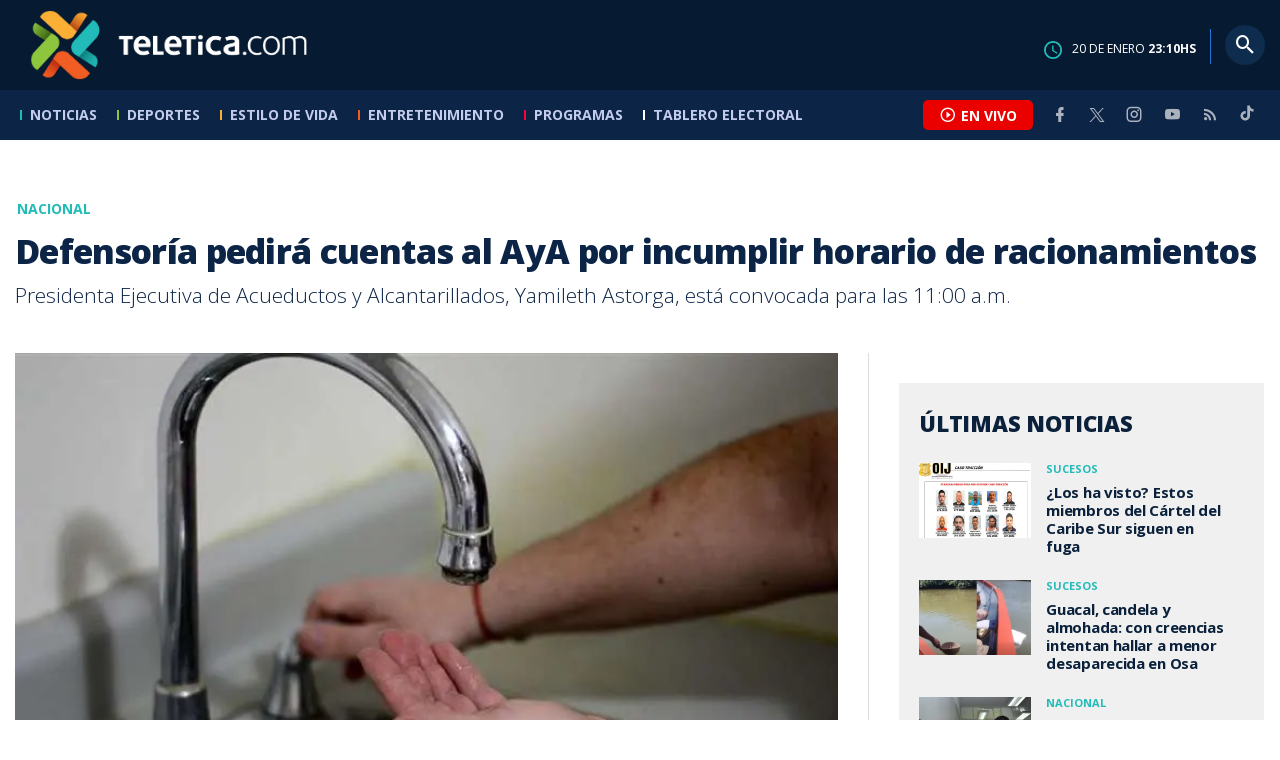

--- FILE ---
content_type: text/html; charset=utf-8
request_url: https://www.teletica.com/nacional/defensoria-pedira-cuentas-al-aya-por-incumplir-horario-de-racionamientos_251301
body_size: 8668
content:
<!DOCTYPE html><html lang="es-ES"><head><meta charSet="utf-8" data-next-head=""/><meta name="viewport" content="width=device-width" data-next-head=""/><link rel="preconnect" href="https://fonts.googleapis.com" data-next-head=""/><link rel="preconnect" href="https://fonts.gstatic.com" crossorigin="true" data-next-head=""/><meta name="google-site-verification" content="eIHCXdlTqwVeu80pIRhq0Z3v2Y_nhC5m5AJfsWN8PaU" data-next-head=""/><script async="" src="https://www.googletagmanager.com/gtag/js?id=G-7W0PD14RJ9" data-next-head=""></script><script id="gtm-jsvar" data-next-head="">
                window.dataLayer = window.dataLayer || [];
                var accessType = '';
             </script><script id="gtm-js" data-next-head="">
              (function(w,d,s,l,i){w[l]=w[l]||[];w[l].push({'gtm.start':
              new Date().getTime(),event:'gtm.js'});var f=d.getElementsByTagName(s)[0],
              j=d.createElement(s),dl=l!='dataLayer'?'&l='+l:'';j.async=true;j.src=
              'https://www.googletagmanager.com/gtm.js?id='+i+dl;f.parentNode.insertBefore(j,f);
              })(window,document,'script','dataLayer','GTM-K2K577B8');
             </script><script async="" src="https://www.googletagmanager.com/gtag/js?id=G-1MZBX70JS9" data-next-head=""></script><script id="gtm-js2" data-next-head="">window.dataLayer = window.dataLayer || []; function gtag(){dataLayer.push(arguments);} gtag('js', new Date()); gtag('config', 'G-1MZBX70JS9');</script><script id="google-analytics" data-next-head="">
                function gtag(){dataLayer.push(arguments);}
                gtag('js', new Date());
    
                gtag('config', 'G-7W0PD14RJ9');</script><title data-next-head="">Defensoría pedirá cuentas al AyA por incumplir horario de racionamientos | Teletica</title><meta name="robots" content="index,follow" data-next-head=""/><meta name="googlebot" content="index,follow" data-next-head=""/><meta name="description" content="Presidenta Ejecutiva de Acueductos y Alcantarillados, Yamileth Astorga, está convocada para las 11:00 a.m." data-next-head=""/><meta name="twitter:card" content="summary_large_image" data-next-head=""/><meta name="twitter:creator" content="@teletica" data-next-head=""/><meta property="og:title" content="Defensoría pedirá cuentas al AyA por incumplir horario de racionamientos | Teletica" data-next-head=""/><meta property="og:description" content="Presidenta Ejecutiva de Acueductos y Alcantarillados, Yamileth Astorga, está convocada para las 11:00 a.m." data-next-head=""/><meta property="og:url" content="https://www.teletica.com/nacional/defensoria-pedira-cuentas-al-aya-por-incumplir-horario-de-racionamientos_251301" data-next-head=""/><meta property="og:type" content="article" data-next-head=""/><meta property="article:published_time" content="2020-03-11T14:31:54Z" data-next-head=""/><meta property="article:modified_time" content="2020-03-11T14:55:30.36Z" data-next-head=""/><meta property="article:author" content="https://www.teletica.com/autor/susana-pena-nassar_59" data-next-head=""/><meta property="article:section" content="Nacional" data-next-head=""/><meta property="article:tag" content="agua" data-next-head=""/><meta property="article:tag" content="racionamientos" data-next-head=""/><meta property="article:tag" content="aya" data-next-head=""/><meta property="article:tag" content="defensoría de los habitantes" data-next-head=""/><meta property="og:image" content="https://assets-teletica.ray.media/Files/Sizes/2020/3/10/1074202796_760x520.jpg" data-next-head=""/><meta property="og:image:width" content="1140" data-next-head=""/><meta property="og:image:height" content="520" data-next-head=""/><meta property="og:site_name" content="Teletica" data-next-head=""/><link rel="canonical" href="https://www.teletica.com/nacional/defensoria-pedira-cuentas-al-aya-por-incumplir-horario-de-racionamientos_251301" data-next-head=""/><meta name="keywords" content="agua,racionamientos,aya,defensoría de los habitantes" data-next-head=""/><meta name="news_keywords" content="agua,racionamientos,aya,defensoría de los habitantes" data-next-head=""/><link rel="amphtml" href="https://www.teletica.com/amp/nacional/defensoria-pedira-cuentas-al-aya-por-incumplir-horario-de-racionamientos_251301" data-next-head=""/><link rel="icon" href="https://assets-teletica.ray.media/assets/teletica/build/img/favicon.png" data-next-head=""/><script data-next-head="">
                    var tipopagina = 'nota';
                    var seccion = 'noticias/nacional';
                    var vertical = 'noticias/nacional';
                    var tipoacceso = '';
                    var portal = 'noticias'; 
                  </script><script data-next-head="">
            window.dataLayer = window.dataLayer || [];
            dataLayer.push({
              'tipopagina': 'nota',
              'seccion': 'noticias/nacional',
              'tipoacceso':'',
              'portal': 'noticias'
          });</script><script type="application/ld+json" data-next-head="">{"@context":"https://schema.org","@type":"NewsArticle","description":"Presidenta Ejecutiva de Acueductos y Alcantarillados, Yamileth Astorga, está convocada para las 11:00 a.m.","image":[{"@context":"https://schema.org","@type":"ImageObject","url":"https://assets-teletica.ray.media/Files/Sizes/2020/3/10/1074202796_1140x520.jpg","height":520,"width":1140},{"@context":"https://schema.org","@type":"ImageObject","url":"https://assets-teletica.ray.media/Files/Sizes/2020/3/10/1074202796_760x520.jpg","height":520,"width":760},{"@context":"https://schema.org","@type":"ImageObject","url":"https://assets-teletica.ray.media/Files/Sizes/2020/3/10/1074202796_380x260.jpg","height":260,"width":380}],"mainEntityOfPage":{"@type":"WebPage","@id":"https://www.teletica.com/nacional/defensoria-pedira-cuentas-al-aya-por-incumplir-horario-de-racionamientos_251301"},"keywords":"agua,racionamientos,aya,defensoría de los habitantes","headline":"Defensoría pedirá cuentas al AyA por incumplir horario de racionamientos","url":"https://www.teletica.com/nacional/defensoria-pedira-cuentas-al-aya-por-incumplir-horario-de-racionamientos_251301","inLanguage":"es","author":[{"@context":"https://schema.org","@type":"Person","name":"Susana Peña Nassar","url":"https://www.teletica.com/autor/susana-pena-nassar_59"}],"datePublished":"2020-03-11T14:31:54Z","dateModified":"2020-03-11T14:55:30.36Z","dateCreated":"2020-03-11T14:31:54Z","publisher":{"@id":"www.teletica.com","@type":"NewsMediaOrganization","name":"Teletica","logo":{"@context":"https://schema.org","@type":"ImageObject","url":"https://static3.teletica.com/assets/teletica/build/img/logo-teletica-black.png","width":228,"height":57}},"copyrightYear":2026,"hasPart":{"@type":"WebPageElement","cssSelector":".detail"},"isPartOf":{"@type":["CreativeWork"],"name":"Teletica","productID":"www.teletica.com:basic","image":"https://static3.teletica.com/assets/teletica/build/img/logo-teletica-black.png","brand":{"@type":"brand","name":"Teletica"}}}</script><script type="application/ld+json" data-next-head="">{"@context":"https://schema.org","@type":"NewsMediaOrganization","name":"Teletica","logo":{"@context":"https://schema.org","@type":"ImageObject","url":"https://static3.teletica.com/assets/teletica/build/img/logo-teletica-black.png","width":228,"height":57},"url":"https://www.teletica.com/","@id":"https://www.teletica.com/","sameAs":["https://www.facebook.com/teleticacom","https://twitter.com/miteletica","https://www.instagram.com/teleticacom","https://www.youtube.com/Teleticacom"]}</script><script type="application/ld+json" data-next-head="">{"@context":"https://schema.org","@type":"BreadcrumbList","itemListElement":[{"@context":"https://schema.org","@type":"ListItem","name":"Teletica","position":1,"item":"https://www.teletica.com/"},{"@context":"https://schema.org","@type":"ListItem","name":"Nacional","position":2,"item":"https://www.teletica.com/noticias/nacional"},{"@context":"https://schema.org","@type":"ListItem","name":"Defensoría pedirá cuentas al AyA por incumplir horario de racionamientos","position":3,"item":"https://www.teletica.com/nacional/defensoria-pedira-cuentas-al-aya-por-incumplir-horario-de-racionamientos_251301","image":{"@context":"https://schema.org","@type":"ImageObject","url":"https://assets-teletica.ray.media/Files/Sizes/2020/3/10/1074202796_1140x520.jpg","height":520,"width":1140}}]}</script><link rel="preload" as="image" imageSrcSet="/_next/image?url=https%3A%2F%2Fassets-teletica.ray.media%2FFiles%2FSizes%2F2020%2F3%2F10%2F1074202796_760x520.jpg&amp;w=640&amp;q=75 640w, /_next/image?url=https%3A%2F%2Fassets-teletica.ray.media%2FFiles%2FSizes%2F2020%2F3%2F10%2F1074202796_760x520.jpg&amp;w=750&amp;q=75 750w, /_next/image?url=https%3A%2F%2Fassets-teletica.ray.media%2FFiles%2FSizes%2F2020%2F3%2F10%2F1074202796_760x520.jpg&amp;w=828&amp;q=75 828w, /_next/image?url=https%3A%2F%2Fassets-teletica.ray.media%2FFiles%2FSizes%2F2020%2F3%2F10%2F1074202796_760x520.jpg&amp;w=1080&amp;q=75 1080w, /_next/image?url=https%3A%2F%2Fassets-teletica.ray.media%2FFiles%2FSizes%2F2020%2F3%2F10%2F1074202796_760x520.jpg&amp;w=1200&amp;q=75 1200w, /_next/image?url=https%3A%2F%2Fassets-teletica.ray.media%2FFiles%2FSizes%2F2020%2F3%2F10%2F1074202796_760x520.jpg&amp;w=1920&amp;q=75 1920w, /_next/image?url=https%3A%2F%2Fassets-teletica.ray.media%2FFiles%2FSizes%2F2020%2F3%2F10%2F1074202796_760x520.jpg&amp;w=2048&amp;q=75 2048w, /_next/image?url=https%3A%2F%2Fassets-teletica.ray.media%2FFiles%2FSizes%2F2020%2F3%2F10%2F1074202796_760x520.jpg&amp;w=3840&amp;q=75 3840w" imageSizes="100vw" data-next-head=""/><link href="https://fonts.googleapis.com/css2?family=Open+Sans:wght@300;400;600;700;800&amp;display=swap" rel="stylesheet"/><link data-next-font="" rel="preconnect" href="/" crossorigin="anonymous"/><link rel="preload" href="/_next/static/css/fac9fb0d517ce026.css" as="style"/><link rel="stylesheet" href="/_next/static/css/fac9fb0d517ce026.css" data-n-g=""/><link rel="preload" href="/_next/static/css/eaf7cef388a413d7.css" as="style"/><link rel="stylesheet" href="/_next/static/css/eaf7cef388a413d7.css"/><link rel="preload" href="/_next/static/css/fb6ce48082555c25.css" as="style"/><link rel="stylesheet" href="/_next/static/css/fb6ce48082555c25.css"/><link rel="preload" href="/_next/static/css/ef46db3751d8e999.css" as="style"/><link rel="stylesheet" href="/_next/static/css/ef46db3751d8e999.css"/><noscript data-n-css=""></noscript><script defer="" nomodule="" src="/_next/static/chunks/polyfills-42372ed130431b0a.js"></script><script id="ads-js" src="https://securepubads.g.doubleclick.net/tag/js/gpt.js" defer="" data-nscript="beforeInteractive"></script><script id="prebid-js" src="https://acdn.adnxs.com/prebid/not-for-prod/1/prebid.js" defer="" data-nscript="beforeInteractive"></script><script id="ads-js-admanager" src="https://tags.newdreamglobal.com/admanager/newglobal.sdk.min.js?v=1.3.8.2&amp;h=www.teletica.com" defer="" data-nscript="beforeInteractive"></script><script id="js-ntv" src="https://s.ntv.io/serve/load.js" defer="" data-nscript="beforeInteractive"></script><script defer="" src="/_next/static/chunks/4587-ebd760b8b8a831ec.js"></script><script defer="" src="/_next/static/chunks/8230-4df9efbe2db5bbac.js"></script><script defer="" src="/_next/static/chunks/980.fc006fad6537f46a.js"></script><script defer="" src="/_next/static/chunks/3469.ae576aefd6fea7a3.js"></script><script defer="" src="/_next/static/chunks/4959-7eae664beed5a6be.js"></script><script defer="" src="/_next/static/chunks/2795.233c7c9abf585474.js"></script><script defer="" src="/_next/static/chunks/1428.f0e28c85cf448230.js"></script><script defer="" src="/_next/static/chunks/1437.8530cdc84b4bcb3d.js"></script><script defer="" src="/_next/static/chunks/7782.bef015448666b5a6.js"></script><script src="/_next/static/chunks/webpack-8f33fa13597475dd.js" defer=""></script><script src="/_next/static/chunks/framework-36e851ed4a9099a0.js" defer=""></script><script src="/_next/static/chunks/main-45a8e1f24266b1af.js" defer=""></script><script src="/_next/static/chunks/pages/_app-3dbc00a18162a7c0.js" defer=""></script><script src="/_next/static/chunks/3875-73bcb424a82e5caf.js" defer=""></script><script src="/_next/static/chunks/1575-59307b48c21511ab.js" defer=""></script><script src="/_next/static/chunks/pages/%5Bsection%5D/%5B...slug%5D-56dd64739bb80e8d.js" defer=""></script><script src="/_next/static/3f52b912891256fa4962a7b703e5de16d3db89d1-v1/_buildManifest.js" defer=""></script><script src="/_next/static/3f52b912891256fa4962a7b703e5de16d3db89d1-v1/_ssgManifest.js" defer=""></script></head><body class="body"><div id="__next"><div data-role="page" class="container page-container"><noscript><iframe src="https://www.googletagmanager.com/ns.html?id=GTM-K2K577B8"
height="0" width="0" style="display:none;visibility:hidden"></iframe></noscript> <script> window.googletag = window.googletag || { cmd: [] };
        googletag.cmd.push(function () {
          
          googletag.defineSlot("/57869717/intro", [1, 1], "div-gpt-ad-1648033296806-0").addService(googletag.pubads());
          googletag.pubads().enableSingleRequest();
          googletag.enableServices();
        });</script>  <script type="text/javascript">
          window._taboola = window._taboola || [];
          _taboola.push({ article: 'auto' });
          if (window.performance && typeof window.performance.mark == 'function') { window.performance.mark('tbl_ic'); }
      </script> <header id="header" class="header theme-noticias "><div id="skyscraper" class="ad ad-sky"></div><div class="header-mid"><div class="wrapper" itemscope="" itemType="https://schema.org/WPHeader"><div class="logo"><a rel="noreferrer" href="/" class="logo-main" aria-label="Teletica.com"></a></div><div class="mobile"><div class="icons"><a rel="noreferrer" href="#!" class="icon icon-nav" aria-label="menu"><i class="mdi mdi-menu"></i></a><a id="btnVivo" rel="noreferrer" href="#!" class="icon icon-vivo"><i class="mdi mdi-play-circle-outline"></i><span class="btnTitle">EN VIVO</span></a></div></div><div class="desktop"><div class="date"><img alt="Clock" loading="lazy" width="18" height="18" decoding="async" data-nimg="1" style="color:transparent" srcSet="/_next/image?url=%2Fimg%2Fclock.png&amp;w=32&amp;q=75 1x, /_next/image?url=%2Fimg%2Fclock.png&amp;w=48&amp;q=75 2x" src="/_next/image?url=%2Fimg%2Fclock.png&amp;w=48&amp;q=75"/><p> de <!-- --> <span>HS</span></p></div><div class="divisor"></div><div class="aside search"><div class="icons"><a rel="noreferrer" href="#!" class="icon icon-search" id="search"><i class="mdi mdi-magnify"></i></a></div><div class="search-bar "><form method="get" action="/buscar/" name="SearchForm"><input id="Query" type="text" name="tag" placeholder="¿Qué buscas?" class="input-search" autoComplete="off" spellcheck="false"/><div class="loader"></div><button class="input-button"><i class="mdi mdi-magnify"></i></button><button class="input-button right-form"><i class="mdi mdi-close"></i></button></form></div></div></div></div></div><div class="header-nav"><div class="wrapper"><nav id="nav-main" class="nav-main "><div class="logo-small"><a href="/" class="logo-main" aria-label="Teletica.com"></a></div><ul id="render-menu" class="navigation main-navigation"><div class="search-bar active"><form method="get" action="/buscar/" name="SearchForm"><input id="Query" type="text" name="tag" placeholder="¿Qué buscas?" class="input-search" autoComplete="off" spellcheck="false"/><div class="loader"></div><button class="input-button" id="search-mobile"><i class="mdi mdi-magnify"></i></button></form></div><li class="dateMobile"><div class="date"><img src="/img/clock.png" alt="Clock" width="20"/><p> de <!-- --> <span>HS</span></p></div></li></ul><div class="vivoAndMedia"><div class="icons"><a id="btnVivo" rel="noreferrer" href="#!" class="icon icon-vivo"><i class="mdi mdi-play-circle-outline "></i><span class="btnTitle">EN VIVO</span></a></div><ul class="social"><li><a rel="noreferrer" target="_blank" href="https://www.facebook.com/teleticacom" class="facebook" title="Facebook"><i class="mdi mdi-facebook"></i></a></li><li><a rel="noreferrer" target="_blank" href="https://twitter.com/miteletica" class="twitter" title="Twitter"><svg id="icon-twitterx" xmlns="http://www.w3.org/2000/svg" width="14" height="14" viewBox="0 0 20.469 19.157" fill="#ffffff"><path id="path1009" d="M483.99,356.79l7.9,10.566-7.952,8.591h1.79l6.963-7.522,5.625,7.522h6.091l-8.348-11.161,7.4-8h-1.79l-6.412,6.927-5.181-6.927Zm2.632,1.318h2.8l12.356,16.521h-2.8Z" transform="translate(-483.94 -356.79)"></path></svg></a></li><li><a rel="noreferrer" target="_blank" href="https://www.instagram.com/teleticacom/" class="instagram" title="Instagram"><i class="mdi mdi-instagram"></i></a></li><li><a rel="noreferrer" target="_blank" href="https://www.youtube.com/Teleticacom" class="youtube" title="You Tube"><i class="mdi mdi-youtube"></i></a></li><li><a rel="noreferrer" href="/rss" title="RSS" class="rss"><i class="mdi mdi-rss"></i></a></li><li><a rel="noreferrer" target="_blank" href="https://www.tiktok.com/@teleticacom" title="TikTok" class="tiktok"><svg id="icon-tiktok" xmlns="http://www.w3.org/2000/svg" width="32" height="32" viewBox="0 0 512 512" fill="#ffffff"><path d="M412.19 118.66a109.27 109.27 0 0 1-9.45-5.5 132.87 132.87 0 0 1-24.27-20.62c-18.1-20.71-24.86-41.72-27.35-56.43h.1C349.14 23.9 350 16 350.13 16h-82.44v318.78c0 4.28 0 8.51-.18 12.69 0 .52-.05 1-.08 1.56 0 .23 0 .47-.05.71v.18a70 70 0 0 1-35.22 55.56 68.8 68.8 0 0 1-34.11 9c-38.41 0-69.54-31.32-69.54-70s31.13-70 69.54-70a68.9 68.9 0 0 1 21.41 3.39l.1-83.94a153.14 153.14 0 0 0-118 34.52 161.79 161.79 0 0 0-35.3 43.53c-3.48 6-16.61 30.11-18.2 69.24-1 22.21 5.67 45.22 8.85 54.73v.2c2 5.6 9.75 24.71 22.38 40.82A167.53 167.53 0 0 0 115 470.66v-.2l.2.2c39.91 27.12 84.16 25.34 84.16 25.34 7.66-.31 33.32 0 62.46-13.81 32.32-15.31 50.72-38.12 50.72-38.12a158.46 158.46 0 0 0 27.64-45.93c7.46-19.61 9.95-43.13 9.95-52.53V176.49c1 .6 14.32 9.41 14.32 9.41s19.19 12.3 49.13 20.31c21.48 5.7 50.42 6.9 50.42 6.9v-81.84c-10.14 1.1-30.73-2.1-51.81-12.61Z"></path></svg></a></li></ul></div></nav></div></div></header><main id="content" class="main detail theme-noticias"><div id="div-gpt-ad-1648033296806-0" class=""></div><div id="leaderboard" class="ad ad-leaderboard"></div><div id="interstitial" class="ad ad-interstitial"></div><div class="scroller-holder"><article class="article template-1"><div class="wrapper"></div><div class="wrapper detail"><div class="heading heading-gallery"><div class="text"><div class="top"><span class="section">Nacional</span></div><h1>Defensoría pedirá cuentas al AyA por incumplir horario de racionamientos</h1><h2>Presidenta Ejecutiva de Acueductos y Alcantarillados, Yamileth Astorga, está convocada para las 11:00 a.m.</h2></div></div><div class="content-aside"><article><div class="media"><div class="holder"><div class="slick-slider gallery-holder slick-initialized"><div class="slick-list"><div class="slick-track" style="width:100%;left:0%"><div data-index="0" class="slick-slide slick-active slick-current" tabindex="-1" aria-hidden="false" style="outline:none;width:100%;position:relative;left:0;opacity:1;transition:opacity 200ms linear, visibility 200ms linear"><div><figure class="slide slide-image" style="width:100%;display:inline-block" tabindex="-1"><img alt="" loading="eager" decoding="async" data-nimg="fill" style="position:absolute;height:100%;width:100%;left:0;top:0;right:0;bottom:0;object-fit:cover;color:transparent;background-size:cover;background-position:50% 50%;background-repeat:no-repeat;background-image:url(&quot;data:image/svg+xml;charset=utf-8,%3Csvg xmlns=&#x27;http://www.w3.org/2000/svg&#x27; %3E%3Cfilter id=&#x27;b&#x27; color-interpolation-filters=&#x27;sRGB&#x27;%3E%3CfeGaussianBlur stdDeviation=&#x27;20&#x27;/%3E%3CfeColorMatrix values=&#x27;1 0 0 0 0 0 1 0 0 0 0 0 1 0 0 0 0 0 100 -1&#x27; result=&#x27;s&#x27;/%3E%3CfeFlood x=&#x27;0&#x27; y=&#x27;0&#x27; width=&#x27;100%25&#x27; height=&#x27;100%25&#x27;/%3E%3CfeComposite operator=&#x27;out&#x27; in=&#x27;s&#x27;/%3E%3CfeComposite in2=&#x27;SourceGraphic&#x27;/%3E%3CfeGaussianBlur stdDeviation=&#x27;20&#x27;/%3E%3C/filter%3E%3Cimage width=&#x27;100%25&#x27; height=&#x27;100%25&#x27; x=&#x27;0&#x27; y=&#x27;0&#x27; preserveAspectRatio=&#x27;xMidYMid slice&#x27; style=&#x27;filter: url(%23b);&#x27; href=&#x27;https://assets-teletica.ray.media/Files/Sizes/2020/3/10/1074202796_15x10.jpg&#x27;/%3E%3C/svg%3E&quot;)" sizes="100vw" srcSet="/_next/image?url=https%3A%2F%2Fassets-teletica.ray.media%2FFiles%2FSizes%2F2020%2F3%2F10%2F1074202796_760x520.jpg&amp;w=640&amp;q=75 640w, /_next/image?url=https%3A%2F%2Fassets-teletica.ray.media%2FFiles%2FSizes%2F2020%2F3%2F10%2F1074202796_760x520.jpg&amp;w=750&amp;q=75 750w, /_next/image?url=https%3A%2F%2Fassets-teletica.ray.media%2FFiles%2FSizes%2F2020%2F3%2F10%2F1074202796_760x520.jpg&amp;w=828&amp;q=75 828w, /_next/image?url=https%3A%2F%2Fassets-teletica.ray.media%2FFiles%2FSizes%2F2020%2F3%2F10%2F1074202796_760x520.jpg&amp;w=1080&amp;q=75 1080w, /_next/image?url=https%3A%2F%2Fassets-teletica.ray.media%2FFiles%2FSizes%2F2020%2F3%2F10%2F1074202796_760x520.jpg&amp;w=1200&amp;q=75 1200w, /_next/image?url=https%3A%2F%2Fassets-teletica.ray.media%2FFiles%2FSizes%2F2020%2F3%2F10%2F1074202796_760x520.jpg&amp;w=1920&amp;q=75 1920w, /_next/image?url=https%3A%2F%2Fassets-teletica.ray.media%2FFiles%2FSizes%2F2020%2F3%2F10%2F1074202796_760x520.jpg&amp;w=2048&amp;q=75 2048w, /_next/image?url=https%3A%2F%2Fassets-teletica.ray.media%2FFiles%2FSizes%2F2020%2F3%2F10%2F1074202796_760x520.jpg&amp;w=3840&amp;q=75 3840w" src="/_next/image?url=https%3A%2F%2Fassets-teletica.ray.media%2FFiles%2FSizes%2F2020%2F3%2F10%2F1074202796_760x520.jpg&amp;w=3840&amp;q=75"/></figure></div></div></div></div></div></div></div><div class="text-editor"><div class="toolbar"></div><div class="banner-holder banner-nacional"></div><div class="top"><div class="authorDate"><a href="/autor/susana-pena-nassar_59">Por <strong>Susana Peña Nassar</strong> </a><a class="authorMail" aria-label="Enviar correo al autor" title="Enviar correo al autor" href="/cdn-cgi/l/email-protection#[base64]"><i class="mdi mdi-email icon"></i></a><span>11 de marzo de 2020, 8:31 AM</span></div></div><p>La Defensoría de los Habitantes pedirá cuentas a la Presidenta Ejecutiva de Acueductos y Alcantarillados (AyA), Yamileth Astorga, por incumplir los horarios de abastecimiento de agua en los barrios del sur.</p><p>El ente defensor de la ciudadanía confirmó que Astorga está convocada a una reunión a las 11:00 a.m.</p><p>La Defensora de los Habitantes, Catalina Crespo, pedirá cuentas sobre el plan de racionamientos aplicado desde hace varias semanas. La acompañará un equipo técnico del área de calidad de vida.</p><p></p><p>​<span style="background-color:transparent;letter-spacing:0em">La semana anterior, la Defensoría había pedido al AyA indicar cuáles son las razones por las que extienden las horas de interrupción en el servicio. Según los vecinos, esta práctica ocurre con frecuencia y sin aviso. </span></p><p>Además, solicitan a la institución detallar las medidas implementadas con el objetivo de atender el faltante de agua. </p><p></p><p></p><div class="banner-holder banner-nacional"></div></div><div class="widget widget-tags"><div class="widget-title"><span>Tags</span></div><div class="widget-content"><ul><li><a href="/tag/agua">agua</a></li><li><a href="/tag/racionamientos">racionamientos</a></li><li><a href="/tag/aya">aya</a></li><li><a href="/tag/defensor%C3%ADa%20de%20los%20habitantes">defensoría de los habitantes</a></li></ul></div></div><div class="widget widget-related"><div class="widget-title"><span>Más notas</span></div><div class="widget-content"><div class="taboola"><div id="taboola-below-article-thumbnails-251301"></div></div></div></div></article><aside class="aside"><div id="square" class="ad ad-medium connatix"></div><div id="square" class=""></div><div class="widget widget-list-news"><div class="widget-title"><span>Últimas Noticias</span></div><div class="widget-content" data-node-id="" data-node-style="small"><div class="list-news list-news--order"><div class="holder"></div></div></div></div><div id="halfpage" class="ad ad-halfpage"></div></aside></div></div></article></div></main><footer id="footer" class="footer" itemscope="" itemType="https://schema.org/WPFooter"><div class="top"><div class="wrapper"><div class="logo"><a href="/"></a></div><div class="nav-bottom"><ul><li><a href="/privacidad" title="Política de Privacidad"><strong>Política de Privacidad</strong></a></li><li><a href="/terminos" title="Términos de Uso"><strong>Términos de Uso</strong></a></li><li><a href="/solicitud-eliminacion-usuario" title="Solicitud para Eliminación de Usuario"><strong>Solicitud para eliminación de usuario</strong></a></li></ul></div><div class="nav"><ul></ul></div></div><div class="wrapper"><ul class="social"><li><a rel="noreferrer" target="_blank" href="https://www.facebook.com/teleticacom" class="facebook" title="Facebook"><i class="mdi mdi-facebook"></i></a></li><li><a rel="noreferrer" target="_blank" href="https://twitter.com/miteletica" class="twitter" title="Twitter"><svg id="icon-twitterx" xmlns="http://www.w3.org/2000/svg" width="14" height="14" viewBox="0 0 20.469 19.157" fill="#0c2446"><path id="path1009" d="M483.99,356.79l7.9,10.566-7.952,8.591h1.79l6.963-7.522,5.625,7.522h6.091l-8.348-11.161,7.4-8h-1.79l-6.412,6.927-5.181-6.927Zm2.632,1.318h2.8l12.356,16.521h-2.8Z" transform="translate(-483.94 -356.79)"></path></svg></a></li><li><a rel="noreferrer" target="_blank" href="https://www.instagram.com/teleticacom/" class="instagram" title="Instagram"><i class="mdi mdi-instagram"></i></a></li><li><a rel="noreferrer" target="_blank" href="https://www.youtube.com/Teleticacom" class="youtube" title="You Tube"><i class="mdi mdi-youtube"></i></a></li><li><a rel="noreferrer" href="/rss" title="RSS" class="rss"><i class="mdi mdi-rss"></i></a></li><li><a rel="noreferrer" target="_blank" href="https://www.tiktok.com/@teleticacom" title="TikTok" class="tiktok"><svg id="icon-tiktok" xmlns="http://www.w3.org/2000/svg" width="32" height="32" viewBox="0 0 512 512" fill="#0c2446"><path d="M412.19 118.66a109.27 109.27 0 0 1-9.45-5.5 132.87 132.87 0 0 1-24.27-20.62c-18.1-20.71-24.86-41.72-27.35-56.43h.1C349.14 23.9 350 16 350.13 16h-82.44v318.78c0 4.28 0 8.51-.18 12.69 0 .52-.05 1-.08 1.56 0 .23 0 .47-.05.71v.18a70 70 0 0 1-35.22 55.56 68.8 68.8 0 0 1-34.11 9c-38.41 0-69.54-31.32-69.54-70s31.13-70 69.54-70a68.9 68.9 0 0 1 21.41 3.39l.1-83.94a153.14 153.14 0 0 0-118 34.52 161.79 161.79 0 0 0-35.3 43.53c-3.48 6-16.61 30.11-18.2 69.24-1 22.21 5.67 45.22 8.85 54.73v.2c2 5.6 9.75 24.71 22.38 40.82A167.53 167.53 0 0 0 115 470.66v-.2l.2.2c39.91 27.12 84.16 25.34 84.16 25.34 7.66-.31 33.32 0 62.46-13.81 32.32-15.31 50.72-38.12 50.72-38.12a158.46 158.46 0 0 0 27.64-45.93c7.46-19.61 9.95-43.13 9.95-52.53V176.49c1 .6 14.32 9.41 14.32 9.41s19.19 12.3 49.13 20.31c21.48 5.7 50.42 6.9 50.42 6.9v-81.84c-10.14 1.1-30.73-2.1-51.81-12.61Z"></path></svg></a></li></ul></div></div><div class="bottom"><div class="wrapper"><div class="holder"><p>Copyright © <!-- -->2026<!-- --> <strong>Teletica</strong>. Todos los derechos reservados.</p><a rel="noreferrer" href="//ray.media" target="_blank" class="ray"><i></i><span>powered by</span><strong>ray.media</strong></a></div></div></div></footer><div id="overlay-mask"></div></div></div><script data-cfasync="false" src="/cdn-cgi/scripts/5c5dd728/cloudflare-static/email-decode.min.js"></script><script id="__NEXT_DATA__" type="application/json">{"props":{"pageProps":{"asset":{"LastModificationDate":"2020-03-11T14:55:30.36Z","Id":251301,"PublicationDate":"2020-03-11T14:31:54Z","Url":"defensoria-pedira-cuentas-al-aya-por-incumplir-horario-de-racionamientos","Nodes_Id":[8],"Nodes_en":["Nacional"],"Nodes_slug":["noticias/nacional"],"Description_en":"Presidenta Ejecutiva de Acueductos y Alcantarillados, Yamileth Astorga, está convocada para las 11:00 a.m.","Title_en":"Defensoría pedirá cuentas al AyA por incumplir horario de racionamientos","Keywords_en":"agua,racionamientos,aya,defensoría de los habitantes","Content_en":"\u003cp\u003eLa Defensoría de los Habitantes pedirá cuentas a la Presidenta Ejecutiva de Acueductos y Alcantarillados (AyA), Yamileth Astorga, por incumplir los horarios de abastecimiento de agua en los barrios del sur.\u003c/p\u003e\u003cp\u003eEl ente defensor de la ciudadanía confirmó que Astorga está convocada a una reunión a las 11:00 a.m.\u003c/p\u003e\u003cp\u003eLa Defensora de los Habitantes, Catalina Crespo, pedirá cuentas sobre el plan de racionamientos aplicado desde hace varias semanas. La acompañará un equipo técnico del área de calidad de vida.\u003c/p\u003e\u003cp\u003e\u003c/p\u003e\u003cdiv class=\"related\"\u003e\u003ch4\u003eLea también\u003c/h4\u003e\u003cdiv class=\"component component--small\"\u003e\u003cdiv class=\"holder\"\u003e\u003cdiv class=\"block\"\u003e\u003cdiv class=\"nota theme-nacional\" data-href=\"/251294_vecinos-de-hatillo-cierran-la-circunvalacion-por-cuarta-vez\"\u003e\u003cdiv class=\"image progressive\"\u003e\u003cdiv class=\"loadingImage\" style=\"background: url(https://static3.teletica.com//Files/Sizes/2020/3/11/944182265_760x520.jpeg)\" data-image=\"https://static3.teletica.com//Files/Sizes/2020/3/11/944182265_760x520.jpeg\"\u003e\u003c/div\u003e\u003cdiv class=\"overlay\"\u003e\u003c/div\u003e\u003c/div\u003e\u003cdiv class=\"text\"\u003e\u003ch4\u003eNacional\u003c/h4\u003e\u003ch2\u003eVecinos de Hatillo cierran la Circunvalación por cuarta vez\u003c/h2\u003e\u003cp\u003eAtención conductores: el cierre se mantiene intermitente en ambos sentidos de la ruta, reportan un importante congestionamiento vial.\u003c/p\u003e\u003c/div\u003e\u003c/div\u003e\u003c/div\u003e\u003c/div\u003e\u003c/div\u003e\u003c/div\u003e\u003cp\u003e​\u003cspan style=\"background-color: transparent; letter-spacing: 0em;\"\u003eLa semana anterior, la Defensoría había pedido al AyA indicar cuáles son las razones por las que extienden las horas de interrupción en el servicio. Según los vecinos, esta práctica ocurre con frecuencia y sin aviso.\u0026nbsp;\u003c/span\u003e\u003c/p\u003e\u003cp\u003eAdemás, solicitan a la institución detallar las medidas implementadas con el objetivo de atender el faltante de agua.\u0026nbsp;\u003c/p\u003e\u003cp\u003e\u003c/p\u003e\u003cdiv class=\"related\"\u003e\u003ch4\u003eLea también\u003c/h4\u003e\u003cdiv class=\"component component--small\"\u003e\u003cdiv class=\"holder\"\u003e\u003cdiv class=\"block\"\u003e\u003cdiv class=\"nota theme-nacional\" data-href=\"/251184_a-que-se-debe-la-falta-de-agua-en-varias-zonas-del-pais\"\u003e\u003cdiv class=\"image progressive\"\u003e\u003cdiv class=\"loadingImage\" style=\"background: url(https://static3.teletica.com//Files/Sizes/2020/3/10/1074202796_760x520.jpg)\" data-image=\"https://static3.teletica.com//Files/Sizes/2020/3/10/1074202796_760x520.jpg\"\u003e\u003c/div\u003e\u003cdiv class=\"overlay\"\u003e\u003c/div\u003e\u003c/div\u003e\u003cdiv class=\"text\"\u003e\u003ch4\u003eNacional\u003c/h4\u003e\u003ch2\u003e¿A qué se debe la falta de agua en varias zonas del país?\u003c/h2\u003e\u003cp\u003eEl desabastecimiento de este recurso supone un problema crítico en momentos donde se tiene que extremar las precauciones de limpieza y aseo para evitar el contagio del coronavirus\u003c/p\u003e\u003c/div\u003e\u003c/div\u003e\u003c/div\u003e\u003c/div\u003e\u003c/div\u003e\u003c/div\u003e\u003cp\u003e\u003c/p\u003e","TemplateClass":"template-1","TemplateId":1,"MediaUrl":"","MediaDescription":"","MediaDiscriminator":"image","Galleries":[227185],"AuthorId":[59,59],"AuthorName":["Susana Peña Nassar"],"MediaSizesPaths":{"Size1Path":"/Files/Sizes/2020/3/10/1074202796_380x260.jpg","Size2Path":"/Files/Sizes/2020/3/10/1074202796_760x520.jpg","Size3Path":"/Files/Sizes/2020/3/10/1074202796_1140x520.jpg","Size4Path":"/Files/Sizes/2020/3/10/1074202796_22x10.jpg","Size5Path":"/Files/Sizes/2020/3/10/1074202796_15x10.jpg"},"MediaGalleries":[{"Id":227185,"Name":"Galería","MediaUrls":[""],"Description":[""],"Title":["falta de agua"],"MediaGalleryId":[1041667],"Discriminator":["image"],"MediaSizesPaths":[{"Size1Path":"/Files/Sizes/2020/3/10/1074202796_380x260.jpg","Size2Path":"/Files/Sizes/2020/3/10/1074202796_760x520.jpg","Size3Path":"/Files/Sizes/2020/3/10/1074202796_1140x520.jpg","Size4Path":"/Files/Sizes/2020/3/10/1074202796_22x10.jpg","Size5Path":"/Files/Sizes/2020/3/10/1074202796_15x10.jpg"}]}]},"section":{"Description":"noticias/nacional","IsPrint":false,"IsEnabled":false,"IsPublished":true,"IsDiagrammable":false,"Id":8,"ParentNodeId":1,"Title_en":"Nacional","Microsite":"","pageType":"nota"},"datalayer":{"pageType":"nota","troncal":"noticias","vertical":"noticias/nacional"},"microsite":null,"asideAssets":[],"authors":[{"CreationDate":"2017-10-12T15:00:15.15Z","IsDeleted":false,"Email":"s.pena@teletica.com","textSearch":["s.pena@teletica.com","Susana","Peña Nassar"],"IsEnabled":true,"FirstName":"Susana","LastModificationDate":"2026-01-19T22:09:51.507Z","Id":59,"LastName":"Peña Nassar","LastModificationUser":"s.pena@teletica.com","AuthorMedia":"{\"Size1Path\":\"/Files/Sizes/2019/11/2/1388824828_380x260.jpg\",\"Size2Path\":\"/Files/Sizes/2019/11/2/1388824828_760x520.jpg\",\"Size3Path\":\"/Files/Sizes/2019/11/2/1388824828_1140x520.jpg\",\"Size4Path\":\"/Files/Sizes/2019/11/2/1388824828_22x10.jpg\",\"Size5Path\":\"/Files/Sizes/2019/11/2/1388824828_15x10.jpg\"}","_version_":1854784763407106000}],"fakeDate":"20 de enero de 2026, 23:10"},"__N_SSP":true},"page":"/[section]/[...slug]","query":{"section":"nacional","slug":["defensoria-pedira-cuentas-al-aya-por-incumplir-horario-de-racionamientos_251301"]},"buildId":"3f52b912891256fa4962a7b703e5de16d3db89d1-v1","runtimeConfig":{"staticFolder":"/static"},"isFallback":false,"isExperimentalCompile":false,"dynamicIds":[70980,3469,41437,7782],"gssp":true,"scriptLoader":[]}</script><script defer src="https://static.cloudflareinsights.com/beacon.min.js/vcd15cbe7772f49c399c6a5babf22c1241717689176015" integrity="sha512-ZpsOmlRQV6y907TI0dKBHq9Md29nnaEIPlkf84rnaERnq6zvWvPUqr2ft8M1aS28oN72PdrCzSjY4U6VaAw1EQ==" data-cf-beacon='{"version":"2024.11.0","token":"b7e9d4f18df14ab8be144ad2d1da342f","server_timing":{"name":{"cfCacheStatus":true,"cfEdge":true,"cfExtPri":true,"cfL4":true,"cfOrigin":true,"cfSpeedBrain":true},"location_startswith":null}}' crossorigin="anonymous"></script>
</body></html>

--- FILE ---
content_type: text/html; charset=utf-8
request_url: https://www.google.com/recaptcha/api2/aframe
body_size: 266
content:
<!DOCTYPE HTML><html><head><meta http-equiv="content-type" content="text/html; charset=UTF-8"></head><body><script nonce="qdyRsKfMN_Dlstc58_RUcA">/** Anti-fraud and anti-abuse applications only. See google.com/recaptcha */ try{var clients={'sodar':'https://pagead2.googlesyndication.com/pagead/sodar?'};window.addEventListener("message",function(a){try{if(a.source===window.parent){var b=JSON.parse(a.data);var c=clients[b['id']];if(c){var d=document.createElement('img');d.src=c+b['params']+'&rc='+(localStorage.getItem("rc::a")?sessionStorage.getItem("rc::b"):"");window.document.body.appendChild(d);sessionStorage.setItem("rc::e",parseInt(sessionStorage.getItem("rc::e")||0)+1);localStorage.setItem("rc::h",'1768950641375');}}}catch(b){}});window.parent.postMessage("_grecaptcha_ready", "*");}catch(b){}</script></body></html>

--- FILE ---
content_type: application/javascript; charset=utf-8
request_url: https://fundingchoicesmessages.google.com/f/AGSKWxWbJfLjY3lfBr6A2hJJeooJQNnnxjby1nypPN7J0D7uezZHNVNhuP1iZo8x7kFapZQWX4MSqOglRJ9Mt6MxOa9pi6aMJnLVtDLCQaukAIPy_MoAGXr8b1pTKPjnEAq_HH26zUL8nAK-MeK4eoo7_C6yXa4wm60YsmflffvmHiyhCFHD4o9SfhI0qvIc/_/ad160px./slideinad.-native-ad./promo300x250./ad_960x90_
body_size: -1288
content:
window['e35fb3be-3fc1-455a-860c-73296e775376'] = true;